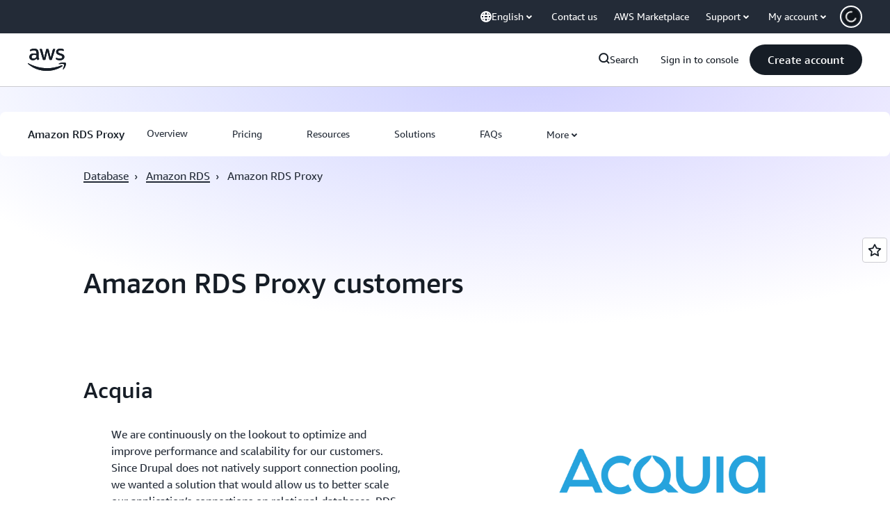

--- FILE ---
content_type: application/javascript
request_url: https://t0.m.awsstatic.com/tmpl/awsm-rt/esm/templates/rt-da-deluxe-card-collection/1.0.0/manifest.b0d4835ac1.js
body_size: 197
content:
// src/templates/rt-da-deluxe-card-collection/manifest.ts
var DeluxeCardCollectionManifest = {
  name: "rt-da-deluxe-card-collection",
  displayName: "RT Device-A Deluxe Card Collection",
  schemaVersion: "1.0.0",
  templateVersion: "1.0.0",
  rehydrate: true,
  metricNamespace: "awsmRT",
  fields: [
    {
      name: "ctaLabel",
      type: "Text",
      required: false
    },
    {
      name: "color",
      type: "Text",
      required: false
    },
    {
      name: "dark",
      type: "Boolean",
      required: false
    },
    {
      name: "href",
      type: "URL",
      required: false
    },
    {
      name: "image",
      type: "URL",
      required: false
    },
    {
      name: "imageAlt",
      type: "Text",
      required: false
    },
    {
      name: "logo",
      type: "URL",
      required: false
    },
    {
      name: "logoAlt",
      type: "Text",
      required: false
    },
    {
      name: "title",
      type: "Text",
      required: false
    },
    {
      name: "variant",
      type: "Text",
      required: false
    },
    {
      name: "patternTheme",
      type: "Text",
      required: false
    },
    {
      name: "patternDark",
      type: "Boolean",
      required: false
    },
    {
      name: "patternCTALabel",
      type: "Text",
      required: false
    },
    {
      name: "patternCTALink",
      type: "URL",
      required: false
    },
    {
      name: "patternFeatured",
      type: "Boolean",
      required: false
    },
    {
      name: "patternTitle",
      type: "Text",
      required: false
    },
    {
      name: "patternSubtitle",
      type: "Text",
      required: false
    },
    {
      name: "patternVariant",
      type: "Text",
      required: false
    },
    // Are these fields used? They don't exist in the pattern.
    {
      name: "patternLinkURL",
      type: "URL",
      required: false
    },
    {
      name: "patternLinkLabel",
      type: "Text",
      required: false
    }
  ]
};
var manifest_default = DeluxeCardCollectionManifest;
export {
  manifest_default as default
};